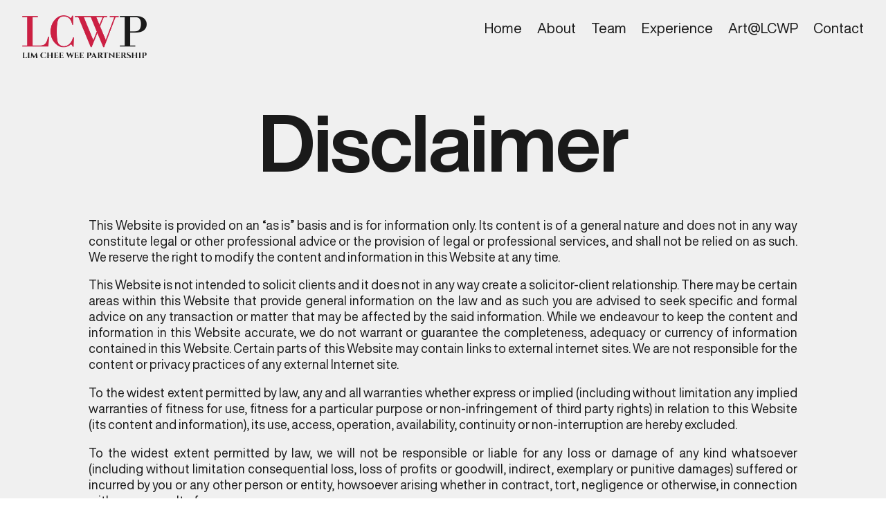

--- FILE ---
content_type: text/css
request_url: https://lcwpartnership.com/wp-content/plugins/divi-hacks/styles/user-meta-shortcode.css?ver=1.19.7
body_size: -253
content:

/***********************************/
/****** User Meta Shortcodes ******/
/***********************************/

.get_avatar.circle img { 
  -moz-border-radius: 50%; 
  -webkit-border-radius: 50%; 
  -o-border-radius: 50%; 
  -ms-border-radius: 50%; 
  overflow:hidden;  
  border-radius: 50%;
}
.get_avatar { 
  max-width: fit-content; 
  max-height: fit-content; 
  line-height: 0; 
}

--- FILE ---
content_type: text/css
request_url: https://lcwpartnership.com/wp-content/plugins/divi-hacks/styles/bg-effects.css?ver=1.19.7
body_size: 66
content:
/*************************************************/
/**************** Background Hover Styles ****************/
/*************************************************/

.divi-hacks-bg-effects .bg-effects {
	overflow:hidden;
	-webkit-transition: all 0.3s ease-in-out;
	-moz-transition: all 0.3s ease-in-out;
	-ms-transition: all 0.3s ease-in-out;
	-o-transition: all 0.3s ease-in-out;
	transition: all 0.3s ease-in-out;
}
.divi-hacks-bg-effects .bg-effects > * {
	z-index:1;
}
.divi-hacks-bg-effects .bg-effects:not(.et_pb_section_parallax)::after,
.divi-hacks-bg-effects .bg-effects.et_pb_section_parallax .et_parallax_bg::after {
	background-image:inherit;
	background-size:inherit;
	background-position:inherit;
	content:'';
	position:absolute;
	top:0;
	left:0;
	right:0;
	bottom:0;
	z-index:0;
	-webkit-transform: var(--transition-duration);
	-webkit-transition: all var(--transition-duration, 0.3s) ease-in-out;
	-moz-transition: all var(--transition-duration, 0.3s) ease-in-out;
	-ms-transition: all var(--transition-duration, 0.3s) ease-in-out;
	-o-transition: all var(--transition-duration, 0.3s) ease-in-out;
	transition: all var(--transition-duration, 0.3s) ease-in-out;
	-webkit-transform: var(--background-transform);
	-moz-transform: var(--background-transform);
	-ms-transform: var(--background-transform);
	-o-transform: var(--background-transform);
	transform: var(--background-transform);
	-webkit-filter: var(--background-filter);
	-moz-filter: var(--background-filter);
	-ms-filter: var(--background-filter);
	-o-filter: var(--background-filter);
	filter: var(--background-filter);
}
.divi-hacks-bg-effects .bg-effects:not(.et_pb_section_parallax):hover::after,
.divi-hacks-bg-effects .bg-effects.et_pb_section_parallax:hover .et_parallax_bg:not(.et_pb_parallax_css)::after {
	background-image:inherit;
	background-size:inherit;
	background-position:inherit;
	-webkit-transition: all var(--transition-duration, 0.3s) ease-in-out;
	-moz-transition: all var(--transition-duration, 0.3s) ease-in-out;
	-ms-transition: all var(--transition-duration, 0.3s) ease-in-out;
	-o-transition: all var(--transition-duration, 0.3s) ease-in-out;
	transition: all var(--transition-duration, 0.3s) ease-in-out;
	-webkit-transform: var(--background-hover-transform, var(--background-transform));
    -moz-transform: var(--background-hover-transform, var(--background-transform));
    -ms-transform: var(--background-hover-transform, var(--background-transform));
    -o-transform: var(--background-hover-transform, var(--background-transform));
    transform: var(--background-hover-transform, var(--background-transform));
    -webkit-filter: var(--background-hover-filter, var(--background-filter));
    -moz-filter: var(--background-hover-filter, var(--background-filter));
    -ms-filter: var(--background-hover-filter, var(--background-filter));
    -o-filter: var(--background-hover-filter, var(--background-filter));
    filter: var(--background-hover-filter, var(--background-filter));
}
.divi-hacks-bg-effects .bg-effects.gradient-overlay.et_pb_section_parallax .et_parallax_bg_wrap {
    z-index: 0;
}
.divi-hacks-bg-effects .bg-effects.et_pb_section_parallax .et_parallax_bg.et_pb_parallax_css::after {
    z-index: 1;
    background-attachment: fixed;
    background-image:inherit;
	background-size:inherit;
	background-position:inherit;
	-webkit-transition: all var(--transition-duration, 0.3s) ease-in-out;
	-moz-transition: all var(--transition-duration, 0.3s) ease-in-out;
	-ms-transition: all var(--transition-duration, 0.3s) ease-in-out;
	-o-transition: all var(--transition-duration, 0.3s) ease-in-out;
	transition: all var(--transition-duration, 0.3s) ease-in-out;
	-webkit-transform: var(--background-transform);
	-moz-transform: var(--background-transform);
	-ms-transform: var(--background-transform);
	-o-transform: var(--background-transform);
	transform: var(--background-transform);
	-webkit-filter: var(--background-filter);
	-moz-filter: var(--background-filter);
	-ms-filter: var(--background-filter);
	-o-filter: var(--background-filter);
	filter: var(--background-filter);
}
.divi-hacks-bg-effects .bg-effects.et_pb_section_parallax:hover .et_parallax_bg.et_pb_parallax_css::after {
    z-index: 1;
    background-attachment: fixed;
    background-image:inherit;
	background-size:inherit;
	background-position:inherit;
	-webkit-transition: all var(--transition-duration, 0.3s) ease-in-out;
	-moz-transition: all var(--transition-duration, 0.3s) ease-in-out;
	-ms-transition: all var(--transition-duration, 0.3s) ease-in-out;
	-o-transition: all var(--transition-duration, 0.3s) ease-in-out;
	transition: all var(--transition-duration, 0.3s) ease-in-out;
	-webkit-transform: var(--background-hover-transform, var(--background-transform));
    -moz-transform: var(--background-hover-transform, var(--background-transform));
    -ms-transform: var(--background-hover-transform, var(--background-transform));
    -o-transform: var(--background-hover-transform, var(--background-transform));
    transform: var(--background-hover-transform, var(--background-transform));
    -webkit-filter: var(--background-hover-filter, var(--background-filter));
    -moz-filter: var(--background-hover-filter, var(--background-filter));
    -ms-filter: var(--background-hover-filter, var(--background-filter));
    -o-filter: var(--background-hover-filter, var(--background-filter));
    filter: var(--background-hover-filter, var(--background-filter));
}

--- FILE ---
content_type: text/css
request_url: https://lcwpartnership.com/wp-content/et-cache/250756/et-core-unified-250756.min.css?ver=1768527409
body_size: 47
content:
@media (max-width:980px){.pin-spacer{display:none!important}}.mobile_menu_bar::before{font-size:40px!important}.et_pb_text a{background-image:linear-gradient(120deg,#1a1a1a 0%,#1a1a1a 100%);background-repeat:no-repeat;background-size:100% 0px;background-position:0 100%;transition:background-size 0.25s ease-in-out;color:inherit!important;font-weight:normal}.et_pb_text a:hover{background-size:100% 100%;color:#ffffff!important;transition:ease all .3s}.vmid{display:flex;flex-direction:column;justify-content:center}.pa-toggle-text .et_pb_text_inner{max-height:350px;transition:max-height 0.3s ease-out;overflow:hidden}.pa-toggle-text .et_pb_text_inner:after{content:"";display:inline-block;position:absolute;pointer-events:none;height:100px;width:100%;left:0;right:0;bottom:0;background-image:linear-gradient(0deg,#f0f0f0 10%,transparent)}.pa-toggle-text .pa-text-expand-button{padding-top:2vh;text-align:left;font-weight:bold;font-size:0.9em;color:#1a1a1a!important}.pa-toggle-text .pa-text-expand-button span{cursor:pointer}.pa-toggle-text .pa-text-expand-button .pa-text-toggle-icon{font-family:ETMODULES,"sans-serif"}.pa-toggle-text .pa-text-toggle-expanded{max-height:3000px;transition:max-height 0.3s ease-in}.pa-toggle-text .pa-text-toggle-expanded.et_pb_text_inner:after{background:none}

--- FILE ---
content_type: text/css
request_url: https://lcwpartnership.com/wp-content/et-cache/250756/et-core-unified-tb-19-tb-46-deferred-250756.min.css?ver=1768527409
body_size: 1139
content:
@font-face{font-family:"HelveticaNowDisplay-Regular";font-display:swap;src:url("https://lcwpartnership.com/wp-content/uploads/et-fonts/HelveticaNowDisplay-Regular.ttf") format("truetype")}.et_pb_section_0_tb_header{height:auto}.et_pb_section_0_tb_header.et_pb_section{padding-top:3vh;padding-bottom:2vh;margin-top:0px;margin-bottom:0px;background-color:#f0f0f0!important}.et_pb_row_0_tb_header.et_pb_row{padding-top:0px!important;padding-bottom:0px!important;margin-top:0px!important;margin-bottom:0px!important;padding-top:0px;padding-bottom:0px}.et_pb_row_0_tb_header,body #page-container .et-db #et-boc .et-l .et_pb_row_0_tb_header.et_pb_row,body.et_pb_pagebuilder_layout.single #page-container #et-boc .et-l .et_pb_row_0_tb_header.et_pb_row,body.et_pb_pagebuilder_layout.single.et_full_width_page #page-container #et-boc .et-l .et_pb_row_0_tb_header.et_pb_row{max-width:100%}.et_pb_row_0_tb_header{display:flex}.et_pb_image_0_tb_header{padding-top:0px;padding-bottom:0px;margin-top:0px!important;margin-bottom:0px!important;text-align:left;margin-left:0}.et_pb_menu_0_tb_header.et_pb_menu ul li a{font-family:'HelveticaNowDisplay-Regular',Helvetica,Arial,Lucida,sans-serif;font-size:20px;color:#1a1a1a!important;line-height:1.3em}.et_pb_menu_0_tb_header.et_pb_menu{border-top-color:#000000;margin-top:0px!important;margin-bottom:0px!important}.et_pb_menu_0_tb_header{padding-top:0px;padding-bottom:0px;width:100%}.et_pb_menu_0_tb_header.et_pb_menu ul li.current-menu-item a,.et_pb_menu_0_tb_header.et_pb_menu .nav li ul.sub-menu li.current-menu-item a{color:#cb2042!important}.et_pb_menu_0_tb_header.et_pb_menu .nav li ul,.et_pb_menu_0_tb_header.et_pb_menu .et_mobile_menu,.et_pb_menu_0_tb_header.et_pb_menu .et_mobile_menu ul{background-color:#E02B20!important}.et_pb_menu_0_tb_header.et_pb_menu .nav li ul.sub-menu a,.et_pb_menu_0_tb_header.et_pb_menu .et_mobile_menu a{color:#ebeae8!important}.et_pb_menu_0_tb_header .et_pb_menu_inner_container>.et_pb_menu__logo-wrap,.et_pb_menu_0_tb_header .et_pb_menu__logo-slot{width:auto;max-width:100%}.et_pb_menu_0_tb_header .et_pb_menu_inner_container>.et_pb_menu__logo-wrap .et_pb_menu__logo img,.et_pb_menu_0_tb_header .et_pb_menu__logo-slot .et_pb_menu__logo-wrap img{height:auto;max-height:none}.et_pb_menu_0_tb_header .mobile_nav .mobile_menu_bar:before{font-size:400%;color:#2f2923}.et_pb_menu_0_tb_header .et_pb_menu__icon.et_pb_menu__search-button,.et_pb_menu_0_tb_header .et_pb_menu__icon.et_pb_menu__close-search-button,.et_pb_menu_0_tb_header .et_pb_menu__icon.et_pb_menu__cart-button{color:rgba(46,163,242,0)}.et_pb_menu_0_tb_header.et_pb_module{margin-left:auto!important;margin-right:0px!important}@media only screen and (min-width:981px){.et_pb_row_0_tb_header,body #page-container .et-db #et-boc .et-l .et_pb_row_0_tb_header.et_pb_row,body.et_pb_pagebuilder_layout.single #page-container #et-boc .et-l .et_pb_row_0_tb_header.et_pb_row,body.et_pb_pagebuilder_layout.single.et_full_width_page #page-container #et-boc .et-l .et_pb_row_0_tb_header.et_pb_row{width:95%}.et_pb_image_0_tb_header{max-width:180px}}@media only screen and (max-width:980px){.et_pb_section_0_tb_header{height:95px}.et_pb_section_0_tb_header.et_pb_section{padding-top:2vh;padding-bottom:0px;padding-left:2vw}.et_pb_row_0_tb_header,body #page-container .et-db #et-boc .et-l .et_pb_row_0_tb_header.et_pb_row,body.et_pb_pagebuilder_layout.single #page-container #et-boc .et-l .et_pb_row_0_tb_header.et_pb_row,body.et_pb_pagebuilder_layout.single.et_full_width_page #page-container #et-boc .et-l .et_pb_row_0_tb_header.et_pb_row{width:95%}.et_pb_image_0_tb_header{max-width:40%}.et_pb_image_0_tb_header .et_pb_image_wrap img{width:auto}.et_pb_menu_0_tb_header.et_pb_menu ul li a,.et_pb_menu_0_tb_header .mobile_nav .mobile_menu_bar:before{font-size:6vw}.et_pb_menu_0_tb_header.et_pb_menu{border-top-color:#000000}}@media only screen and (max-width:767px){.et_pb_section_0_tb_header{height:90px}.et_pb_section_0_tb_header.et_pb_section{padding-top:3vh;padding-right:2vw;padding-left:5vw}.et_pb_image_0_tb_header{max-width:70%}.et_pb_image_0_tb_header .et_pb_image_wrap img{width:auto}.et_pb_menu_0_tb_header.et_pb_menu ul li a{font-size:6vw}.et_pb_menu_0_tb_header.et_pb_menu{border-top-color:#000000}}@font-face{font-family:"HelveticaNowDisplay-Regular";font-display:swap;src:url("https://lcwpartnership.com/wp-content/uploads/et-fonts/HelveticaNowDisplay-Regular.ttf") format("truetype")}@font-face{font-family:"HelveticaNowDisplay-Bold";font-display:swap;src:url("https://lcwpartnership.com/wp-content/uploads/et-fonts/HelveticaNowDisplay-Bold.ttf") format("truetype")}@font-face{font-family:"HelveticaNowDisplay-Medium";font-display:swap;src:url("https://lcwpartnership.com/wp-content/uploads/et-fonts/HelveticaNowDisplay-Medium.ttf") format("truetype")}@font-face{font-family:"Neue Haas regular";font-display:swap;src:url("https://lcwpartnership.com/wp-content/uploads/et-fonts/NeueHaasDisplayRoman.ttf") format("truetype")}.et_pb_section_0_tb_footer.et_pb_section{padding-top:0px;padding-bottom:0px;background-color:#f0f0f0!important}.et_pb_row_0_tb_footer.et_pb_row{padding-bottom:3vh!important;margin-right:auto!important;margin-left:auto!important;padding-bottom:3vh}.et_pb_text_0_tb_footer.et_pb_text{color:#a8a8a8!important}.et_pb_text_0_tb_footer{font-family:'Neue Haas regular',Helvetica,Arial,Lucida,sans-serif;font-size:1em}body.uiwebview .et_pb_text_0_tb_footer,body.iphone .et_pb_text_0_tb_footer{font-variant-ligatures:no-common-ligatures}@media only screen and (min-width:981px){.et_pb_text_0_tb_footer{font-size:calc(.8em + 0.3vw)!important}}@media only screen and (max-width:980px){.et_pb_row_0_tb_footer.et_pb_row{padding-bottom:3%!important;padding-bottom:3%!important}.et_pb_text_0_tb_footer{font-size:1.1em;font-size:calc(1em + 0.3vw)!important}}@media only screen and (max-width:767px){.et_pb_row_0_tb_footer.et_pb_row{padding-bottom:3%!important;padding-bottom:3%!important}.et_pb_text_0_tb_footer{font-size:1.1em;line-height:1.2em;font-size:calc(1em + 0.3vw)!important}}@font-face{font-family:"HelveticaNowDisplay-Regular";font-display:swap;src:url("https://lcwpartnership.com/wp-content/uploads/et-fonts/HelveticaNowDisplay-Regular.ttf") format("truetype")}@font-face{font-family:"HelveticaNowDisplay-Bold";font-display:swap;src:url("https://lcwpartnership.com/wp-content/uploads/et-fonts/HelveticaNowDisplay-Bold.ttf") format("truetype")}@font-face{font-family:"HelveticaNowDisplay-Medium";font-display:swap;src:url("https://lcwpartnership.com/wp-content/uploads/et-fonts/HelveticaNowDisplay-Medium.ttf") format("truetype")}@font-face{font-family:"Neue Haas regular";font-display:swap;src:url("https://lcwpartnership.com/wp-content/uploads/et-fonts/NeueHaasDisplayRoman.ttf") format("truetype")}.et_pb_section_0.et_pb_section{padding-top:0px;padding-right:0px;padding-left:0px;margin-right:0px;margin-left:0px;background-color:#f0f0f0!important}.et_pb_row_0{overflow-y:auto}.et_pb_row_0,body #page-container .et-db #et-boc .et-l .et_pb_row_0.et_pb_row,body.et_pb_pagebuilder_layout.single #page-container #et-boc .et-l .et_pb_row_0.et_pb_row,body.et_pb_pagebuilder_layout.single.et_full_width_page #page-container #et-boc .et-l .et_pb_row_0.et_pb_row{max-width:100%}.et_pb_text_0.et_pb_text,.et_pb_text_1.et_pb_text{color:#1a1a1a!important}.et_pb_text_0{line-height:1.4em;font-family:'HelveticaNowDisplay-Bold',Helvetica,Arial,Lucida,sans-serif;font-size:1em;letter-spacing:-2px;line-height:1.4em;padding-top:0px!important;padding-bottom:0px!important;margin-top:0px!important}body.uiwebview .et_pb_text_0,body.iphone .et_pb_text_0,body.uiwebview .et_pb_text_1,body.iphone .et_pb_text_1,body.uiwebview .et_pb_text_2,body.iphone .et_pb_text_2,body.uiwebview .et_pb_text_3,body.iphone .et_pb_text_3,body.uiwebview .et_pb_text_4,body.iphone .et_pb_text_4,body.uiwebview .et_pb_text_5,body.iphone .et_pb_text_5,body.uiwebview .et_pb_text_6,body.iphone .et_pb_text_6,body.uiwebview .et_pb_text_7,body.iphone .et_pb_text_7{font-variant-ligatures:no-common-ligatures}.et_pb_text_1{line-height:1.3em;font-family:'HelveticaNowDisplay-Regular',Helvetica,Arial,Lucida,sans-serif;font-size:1em;line-height:1.3em;border-bottom-color:#bfbfbf;padding-bottom:0vh!important;margin-bottom:0px!important}.et_pb_section_1,.et_pb_row_1{height:100vh}.et_pb_section_1.et_pb_section{padding-top:0px;padding-bottom:0px;margin-top:0px;margin-bottom:0px;background-color:#1a1a1a!important}.et_pb_row_1.et_pb_row{padding-bottom:1vh!important;margin-top:0px!important;padding-bottom:1vh}.et_pb_row_1,body #page-container .et-db #et-boc .et-l .et_pb_row_1.et_pb_row,body.et_pb_pagebuilder_layout.single #page-container #et-boc .et-l .et_pb_row_1.et_pb_row,body.et_pb_pagebuilder_layout.single.et_full_width_page #page-container #et-boc .et-l .et_pb_row_1.et_pb_row{width:100%;max-width:100%}.et_pb_text_2.et_pb_text,.et_pb_text_3.et_pb_text,.et_pb_text_4.et_pb_text,.et_pb_text_5.et_pb_text,.et_pb_text_6.et_pb_text,.et_pb_text_7.et_pb_text{color:#f0f0f0!important}.et_pb_text_2,.et_pb_text_3,.et_pb_text_4,.et_pb_text_5,.et_pb_text_6,.et_pb_text_7{font-family:'HelveticaNowDisplay-Medium',Helvetica,Arial,Lucida,sans-serif;font-size:2.1em;padding-top:0px!important;padding-bottom:2.5vh!important;margin-top:0px!important;margin-bottom:0px!important}.et_pb_row_0.et_pb_row{padding-bottom:0px!important;margin-top:0px!important;margin-right:0px!important;margin-bottom:0px!important;margin-left:0px!important;margin-left:auto!important;margin-right:auto!important;padding-bottom:0px}.et_pb_text_0.et_pb_module{margin-left:0px!important;margin-right:auto!important}.et_pb_text_1.et_pb_module{margin-left:auto!important;margin-right:auto!important}@media only screen and (min-width:981px){.et_pb_text_0{font-size:clamp(50px,9vw,140px)!important}.et_pb_text_1{font-size:calc(1em + 0.3vw)!important}.et_pb_text_2,.et_pb_text_3,.et_pb_text_4,.et_pb_text_5,.et_pb_text_6,.et_pb_text_7{font-size:calc(2.7em + 0.3vw)!important}}@media only screen and (max-width:980px){.et_pb_section_0.et_pb_section{padding-bottom:10vw}.et_pb_row_0.et_pb_row{padding-top:3vh!important;padding-right:0vw!important;padding-left:0vw!important;padding-top:3vh!important;padding-right:0vw!important;padding-left:0vw!important}.et_pb_text_0{font-family:'HelveticaNowDisplay-Bold',Helvetica,Arial,Lucida,sans-serif;font-size:1em;letter-spacing:-1px;padding-top:0px!important;padding-bottom:0px!important;width:100%}.et_pb_text_1{font-size:1em;line-height:1.3em;border-bottom-color:#bfbfbf;padding-top:0px!important;padding-bottom:0vh!important;width:100%}.et_pb_text_2,.et_pb_text_3,.et_pb_text_4,.et_pb_text_5,.et_pb_text_6,.et_pb_text_7{font-size:4em;padding-bottom:9vh!important}.et_pb_text_0.et_pb_module,.et_pb_text_1.et_pb_module{margin-left:auto!important;margin-right:auto!important}}@media only screen and (min-width:768px) and (max-width:980px){.et_pb_text_0{font-size:clamp(90px,7vw,120px)!important}.et_pb_text_1{font-size:calc(1.1em + 0.3vw)!important}.et_pb_text_2,.et_pb_text_3,.et_pb_text_4,.et_pb_text_5,.et_pb_text_6,.et_pb_text_7{font-size:calc(4em + 0.3vw)!important}}@media only screen and (max-width:767px){.et_pb_row_0.et_pb_row{padding-top:0px!important;padding-right:8vw!important;padding-bottom:0px!important;padding-left:8vw!important;padding-top:0px!important;padding-right:8vw!important;padding-bottom:0px!important;padding-left:8vw!important}.et_pb_row_0,body #page-container .et-db #et-boc .et-l .et_pb_row_0.et_pb_row,body.et_pb_pagebuilder_layout.single #page-container #et-boc .et-l .et_pb_row_0.et_pb_row,body.et_pb_pagebuilder_layout.single.et_full_width_page #page-container #et-boc .et-l .et_pb_row_0.et_pb_row{width:100%}.et_pb_text_0{font-family:'HelveticaNowDisplay-Bold',Helvetica,Arial,Lucida,sans-serif;font-size:1em;letter-spacing:-2px;padding-top:2vh!important;padding-bottom:0px!important;margin-left:0%!important;font-size:clamp(60px,7vw,130px)!important}.et_pb_text_1{font-size:1em;line-height:1.2em;border-bottom-color:#bfbfbf;padding-top:0%!important;padding-right:0px!important;padding-bottom:0vh!important;padding-left:0px!important;margin-left:0%!important;font-size:calc(1.3em + 0.3vw)!important}.et_pb_text_2,.et_pb_text_3,.et_pb_text_4,.et_pb_text_5,.et_pb_text_6,.et_pb_text_7{font-size:2.3em;padding-bottom:7.5vh!important;font-size:calc(3em + 0.3vw)!important}.et_pb_text_0.et_pb_module,.et_pb_text_1.et_pb_module{margin-left:auto!important;margin-right:auto!important}}